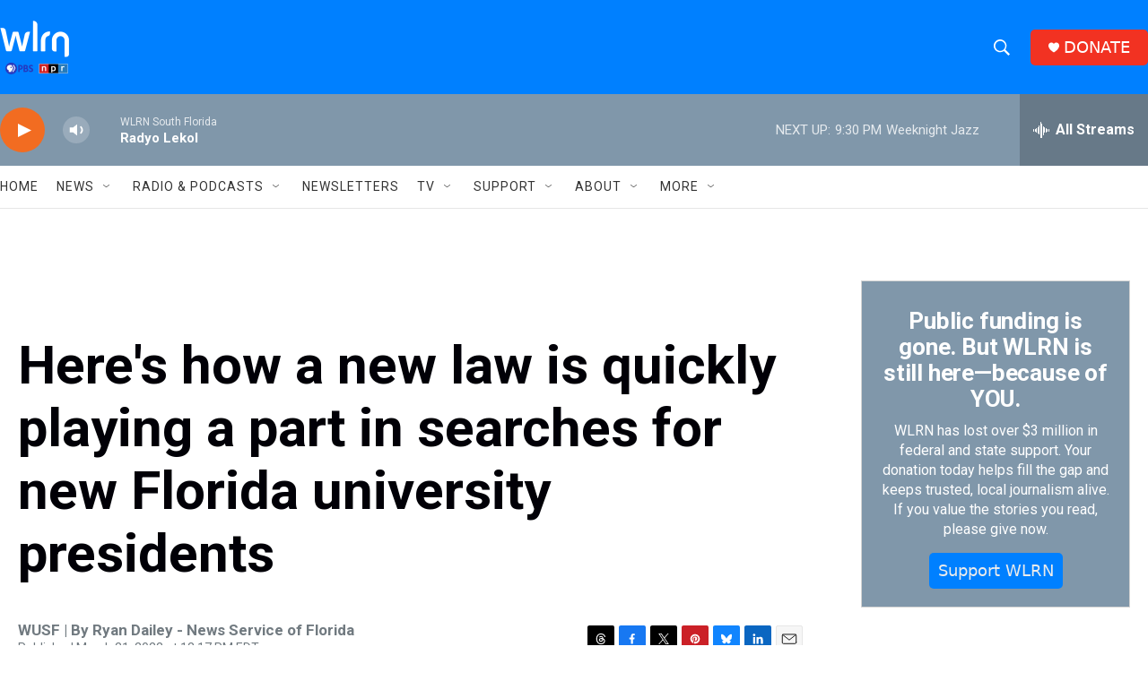

--- FILE ---
content_type: text/html; charset=utf-8
request_url: https://www.google.com/recaptcha/api2/aframe
body_size: 268
content:
<!DOCTYPE HTML><html><head><meta http-equiv="content-type" content="text/html; charset=UTF-8"></head><body><script nonce="_dK1DfaEn2_sRVgGCADABw">/** Anti-fraud and anti-abuse applications only. See google.com/recaptcha */ try{var clients={'sodar':'https://pagead2.googlesyndication.com/pagead/sodar?'};window.addEventListener("message",function(a){try{if(a.source===window.parent){var b=JSON.parse(a.data);var c=clients[b['id']];if(c){var d=document.createElement('img');d.src=c+b['params']+'&rc='+(localStorage.getItem("rc::a")?sessionStorage.getItem("rc::b"):"");window.document.body.appendChild(d);sessionStorage.setItem("rc::e",parseInt(sessionStorage.getItem("rc::e")||0)+1);localStorage.setItem("rc::h",'1769048740693');}}}catch(b){}});window.parent.postMessage("_grecaptcha_ready", "*");}catch(b){}</script></body></html>